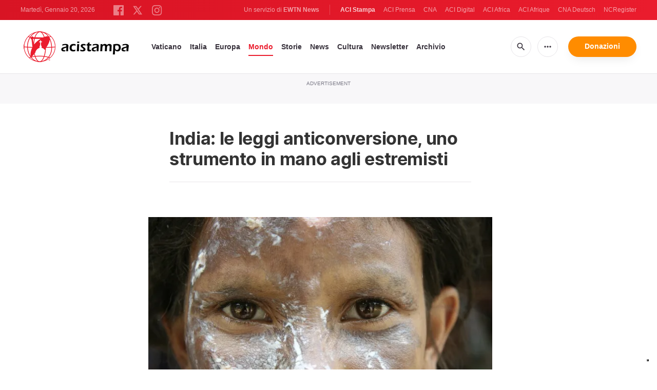

--- FILE ---
content_type: text/html; charset=utf-8
request_url: https://www.google.com/recaptcha/api2/aframe
body_size: 266
content:
<!DOCTYPE HTML><html><head><meta http-equiv="content-type" content="text/html; charset=UTF-8"></head><body><script nonce="ngRF4u44jevpMD7QvtEfZA">/** Anti-fraud and anti-abuse applications only. See google.com/recaptcha */ try{var clients={'sodar':'https://pagead2.googlesyndication.com/pagead/sodar?'};window.addEventListener("message",function(a){try{if(a.source===window.parent){var b=JSON.parse(a.data);var c=clients[b['id']];if(c){var d=document.createElement('img');d.src=c+b['params']+'&rc='+(localStorage.getItem("rc::a")?sessionStorage.getItem("rc::b"):"");window.document.body.appendChild(d);sessionStorage.setItem("rc::e",parseInt(sessionStorage.getItem("rc::e")||0)+1);localStorage.setItem("rc::h",'1768864462676');}}}catch(b){}});window.parent.postMessage("_grecaptcha_ready", "*");}catch(b){}</script></body></html>